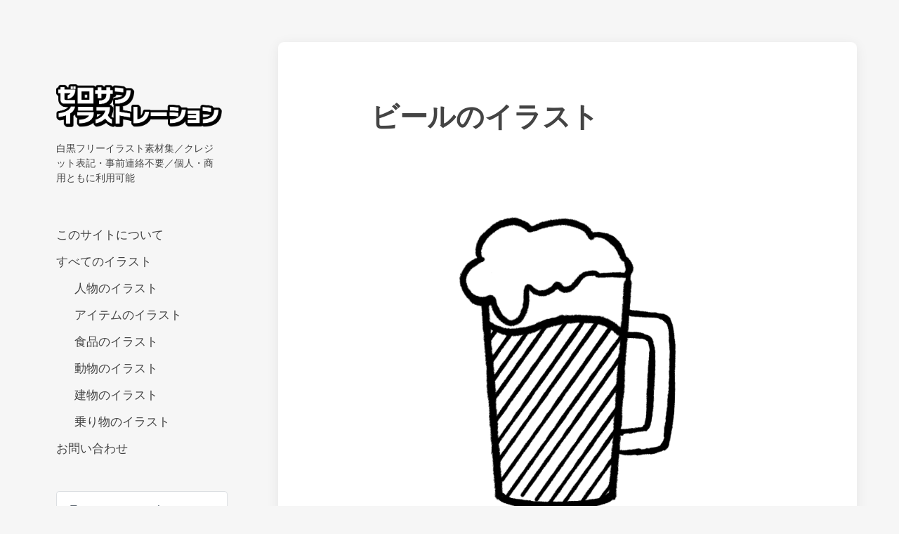

--- FILE ---
content_type: text/html; charset=UTF-8
request_url: https://www.illustrati000n.com/food_014/
body_size: 12844
content:
<!DOCTYPE html>


<html class="no-js" dir="ltr" lang="ja"
	prefix="og: https://ogp.me/ns#" >

	<head>

		<meta http-equiv="content-type" content="text/html" charset="UTF-8" />
		<meta name="viewport" content="width=device-width, initial-scale=1.0" >

		<link rel="profile" href="http://gmpg.org/xfn/11">

		<!-- Global site tag (gtag.js) - Google Analytics -->
<script async src="https://www.googletagmanager.com/gtag/js?id=UA-1747971-12"></script>
<script>
    window.dataLayer = window.dataLayer || [];
    function gtag() {
        dataLayer.push(arguments);
    }
    gtag('js', new Date());

    gtag('config', 'UA-1747971-12', { 'anonymize_ip': false } );
</script>
<title>ビールのイラスト素材 | ゼロサンイラストレーション</title>

		<!-- All in One SEO 4.2.1.1 -->
		<meta name="description" content="完全無料の白黒イラスト素材集／クレジット表記・事前連絡不要／個人・商用ともに利用可能" />
		<meta name="robots" content="max-image-preview:large" />
		<link rel="canonical" href="https://www.illustrati000n.com/food_014/" />
		<meta property="og:locale" content="ja_JP" />
		<meta property="og:site_name" content="ゼロサンイラストレーション" />
		<meta property="og:type" content="article" />
		<meta property="og:title" content="ビールのイラスト素材 | ゼロサンイラストレーション" />
		<meta property="og:description" content="完全無料の白黒イラスト素材集／クレジット表記・事前連絡不要／個人・商用ともに利用可能" />
		<meta property="og:url" content="https://www.illustrati000n.com/food_014/" />
		<meta property="og:image" content="https://www.illustrati000n.com/images/thumbnail_food_014.png" />
		<meta property="og:image:secure_url" content="https://www.illustrati000n.com/images/thumbnail_food_014.png" />
		<meta property="og:image:width" content="700" />
		<meta property="og:image:height" content="700" />
		<meta property="article:published_time" content="2020-10-26T07:18:18+00:00" />
		<meta property="article:modified_time" content="2020-11-11T06:07:29+00:00" />
		<meta name="twitter:card" content="summary" />
		<meta name="twitter:site" content="@illustrati000n" />
		<meta name="twitter:title" content="ビールのイラスト素材 | ゼロサンイラストレーション" />
		<meta name="twitter:description" content="完全無料の白黒イラスト素材集／クレジット表記・事前連絡不要／個人・商用ともに利用可能" />
		<meta name="twitter:image" content="https://www.illustrati000n.com/images/thumbnail_food_014.png" />
		<script type="application/ld+json" class="aioseo-schema">
			{"@context":"https:\/\/schema.org","@graph":[{"@type":"WebSite","@id":"https:\/\/www.illustrati000n.com\/#website","url":"https:\/\/www.illustrati000n.com\/","name":"\u30bc\u30ed\u30b5\u30f3\u30a4\u30e9\u30b9\u30c8\u30ec\u30fc\u30b7\u30e7\u30f3","description":"\u767d\u9ed2\u30d5\u30ea\u30fc\u30a4\u30e9\u30b9\u30c8\u7d20\u6750\u96c6\uff0f\u30af\u30ec\u30b8\u30c3\u30c8\u8868\u8a18\u30fb\u4e8b\u524d\u9023\u7d61\u4e0d\u8981\uff0f\u500b\u4eba\u30fb\u5546\u7528\u3068\u3082\u306b\u5229\u7528\u53ef\u80fd","inLanguage":"ja","publisher":{"@id":"https:\/\/www.illustrati000n.com\/#organization"}},{"@type":"Organization","@id":"https:\/\/www.illustrati000n.com\/#organization","name":"TRCK4th","url":"https:\/\/www.illustrati000n.com\/","logo":{"@type":"ImageObject","@id":"https:\/\/www.illustrati000n.com\/#organizationLogo","url":"https:\/\/www.illustrati000n.com\/images\/cropped-logo_zero-1.png","width":618,"height":159},"image":{"@id":"https:\/\/www.illustrati000n.com\/#organizationLogo"},"sameAs":["https:\/\/twitter.com\/illustrati000n"]},{"@type":"BreadcrumbList","@id":"https:\/\/www.illustrati000n.com\/food_014\/#breadcrumblist","itemListElement":[{"@type":"ListItem","@id":"https:\/\/www.illustrati000n.com\/#listItem","position":1,"item":{"@type":"WebPage","@id":"https:\/\/www.illustrati000n.com\/","name":"\u30db\u30fc\u30e0","description":"\u767d\u9ed2\u30d5\u30ea\u30fc\u30a4\u30e9\u30b9\u30c8\u7d20\u6750\u96c6\uff0f\u30af\u30ec\u30b8\u30c3\u30c8\u8868\u8a18\u30fb\u4e8b\u524d\u9023\u7d61\u4e0d\u8981\uff0f\u500b\u4eba\u30fb\u5546\u7528\u3068\u3082\u306b\u5229\u7528\u53ef\u80fd","url":"https:\/\/www.illustrati000n.com\/"},"nextItem":"https:\/\/www.illustrati000n.com\/food_014\/#listItem"},{"@type":"ListItem","@id":"https:\/\/www.illustrati000n.com\/food_014\/#listItem","position":2,"item":{"@type":"WebPage","@id":"https:\/\/www.illustrati000n.com\/food_014\/","name":"\u30d3\u30fc\u30eb\u306e\u30a4\u30e9\u30b9\u30c8","description":"\u5b8c\u5168\u7121\u6599\u306e\u767d\u9ed2\u30a4\u30e9\u30b9\u30c8\u7d20\u6750\u96c6\uff0f\u30af\u30ec\u30b8\u30c3\u30c8\u8868\u8a18\u30fb\u4e8b\u524d\u9023\u7d61\u4e0d\u8981\uff0f\u500b\u4eba\u30fb\u5546\u7528\u3068\u3082\u306b\u5229\u7528\u53ef\u80fd","url":"https:\/\/www.illustrati000n.com\/food_014\/"},"previousItem":"https:\/\/www.illustrati000n.com\/#listItem"}]},{"@type":"Person","@id":"https:\/\/www.illustrati000n.com\/author\/admin000\/#author","url":"https:\/\/www.illustrati000n.com\/author\/admin000\/","name":"admin000"},{"@type":"WebPage","@id":"https:\/\/www.illustrati000n.com\/food_014\/#webpage","url":"https:\/\/www.illustrati000n.com\/food_014\/","name":"\u30d3\u30fc\u30eb\u306e\u30a4\u30e9\u30b9\u30c8\u7d20\u6750 | \u30bc\u30ed\u30b5\u30f3\u30a4\u30e9\u30b9\u30c8\u30ec\u30fc\u30b7\u30e7\u30f3","description":"\u5b8c\u5168\u7121\u6599\u306e\u767d\u9ed2\u30a4\u30e9\u30b9\u30c8\u7d20\u6750\u96c6\uff0f\u30af\u30ec\u30b8\u30c3\u30c8\u8868\u8a18\u30fb\u4e8b\u524d\u9023\u7d61\u4e0d\u8981\uff0f\u500b\u4eba\u30fb\u5546\u7528\u3068\u3082\u306b\u5229\u7528\u53ef\u80fd","inLanguage":"ja","isPartOf":{"@id":"https:\/\/www.illustrati000n.com\/#website"},"breadcrumb":{"@id":"https:\/\/www.illustrati000n.com\/food_014\/#breadcrumblist"},"author":"https:\/\/www.illustrati000n.com\/author\/admin000\/#author","creator":"https:\/\/www.illustrati000n.com\/author\/admin000\/#author","image":{"@type":"ImageObject","@id":"https:\/\/www.illustrati000n.com\/#mainImage","url":"https:\/\/www.illustrati000n.com\/images\/thumbnail_food_014.png","width":700,"height":700},"primaryImageOfPage":{"@id":"https:\/\/www.illustrati000n.com\/food_014\/#mainImage"},"datePublished":"2020-10-26T07:18:18+09:00","dateModified":"2020-11-11T06:07:29+09:00"},{"@type":"Article","@id":"https:\/\/www.illustrati000n.com\/food_014\/#article","name":"\u30d3\u30fc\u30eb\u306e\u30a4\u30e9\u30b9\u30c8\u7d20\u6750 | \u30bc\u30ed\u30b5\u30f3\u30a4\u30e9\u30b9\u30c8\u30ec\u30fc\u30b7\u30e7\u30f3","description":"\u5b8c\u5168\u7121\u6599\u306e\u767d\u9ed2\u30a4\u30e9\u30b9\u30c8\u7d20\u6750\u96c6\uff0f\u30af\u30ec\u30b8\u30c3\u30c8\u8868\u8a18\u30fb\u4e8b\u524d\u9023\u7d61\u4e0d\u8981\uff0f\u500b\u4eba\u30fb\u5546\u7528\u3068\u3082\u306b\u5229\u7528\u53ef\u80fd","inLanguage":"ja","headline":"\u30d3\u30fc\u30eb\u306e\u30a4\u30e9\u30b9\u30c8","author":{"@id":"https:\/\/www.illustrati000n.com\/author\/admin000\/#author"},"publisher":{"@id":"https:\/\/www.illustrati000n.com\/#organization"},"datePublished":"2020-10-26T07:18:18+09:00","dateModified":"2020-11-11T06:07:29+09:00","articleSection":"\u98df\u54c1, alcohol, beer, \u30a2\u30eb\u30b3\u30fc\u30eb, \u30d3\u30fc\u30eb, \u751f\u4e2d, \u9152","mainEntityOfPage":{"@id":"https:\/\/www.illustrati000n.com\/food_014\/#webpage"},"isPartOf":{"@id":"https:\/\/www.illustrati000n.com\/food_014\/#webpage"},"image":{"@type":"ImageObject","@id":"https:\/\/www.illustrati000n.com\/#articleImage","url":"https:\/\/www.illustrati000n.com\/images\/thumbnail_food_014.png","width":700,"height":700}}]}
		</script>
		<!-- All in One SEO -->

<link rel='dns-prefetch' href='//www.googletagmanager.com' />
<link rel='dns-prefetch' href='//s.w.org' />
<link rel='dns-prefetch' href='//pagead2.googlesyndication.com' />
<link rel="alternate" type="application/rss+xml" title="ゼロサンイラストレーション &raquo; フィード" href="https://www.illustrati000n.com/feed/" />
<link rel="alternate" type="application/rss+xml" title="ゼロサンイラストレーション &raquo; コメントフィード" href="https://www.illustrati000n.com/comments/feed/" />
<script type="text/javascript">
window._wpemojiSettings = {"baseUrl":"https:\/\/s.w.org\/images\/core\/emoji\/14.0.0\/72x72\/","ext":".png","svgUrl":"https:\/\/s.w.org\/images\/core\/emoji\/14.0.0\/svg\/","svgExt":".svg","source":{"concatemoji":"https:\/\/www.illustrati000n.com\/000cms\/wp-includes\/js\/wp-emoji-release.min.js?ver=6.0.11"}};
/*! This file is auto-generated */
!function(e,a,t){var n,r,o,i=a.createElement("canvas"),p=i.getContext&&i.getContext("2d");function s(e,t){var a=String.fromCharCode,e=(p.clearRect(0,0,i.width,i.height),p.fillText(a.apply(this,e),0,0),i.toDataURL());return p.clearRect(0,0,i.width,i.height),p.fillText(a.apply(this,t),0,0),e===i.toDataURL()}function c(e){var t=a.createElement("script");t.src=e,t.defer=t.type="text/javascript",a.getElementsByTagName("head")[0].appendChild(t)}for(o=Array("flag","emoji"),t.supports={everything:!0,everythingExceptFlag:!0},r=0;r<o.length;r++)t.supports[o[r]]=function(e){if(!p||!p.fillText)return!1;switch(p.textBaseline="top",p.font="600 32px Arial",e){case"flag":return s([127987,65039,8205,9895,65039],[127987,65039,8203,9895,65039])?!1:!s([55356,56826,55356,56819],[55356,56826,8203,55356,56819])&&!s([55356,57332,56128,56423,56128,56418,56128,56421,56128,56430,56128,56423,56128,56447],[55356,57332,8203,56128,56423,8203,56128,56418,8203,56128,56421,8203,56128,56430,8203,56128,56423,8203,56128,56447]);case"emoji":return!s([129777,127995,8205,129778,127999],[129777,127995,8203,129778,127999])}return!1}(o[r]),t.supports.everything=t.supports.everything&&t.supports[o[r]],"flag"!==o[r]&&(t.supports.everythingExceptFlag=t.supports.everythingExceptFlag&&t.supports[o[r]]);t.supports.everythingExceptFlag=t.supports.everythingExceptFlag&&!t.supports.flag,t.DOMReady=!1,t.readyCallback=function(){t.DOMReady=!0},t.supports.everything||(n=function(){t.readyCallback()},a.addEventListener?(a.addEventListener("DOMContentLoaded",n,!1),e.addEventListener("load",n,!1)):(e.attachEvent("onload",n),a.attachEvent("onreadystatechange",function(){"complete"===a.readyState&&t.readyCallback()})),(e=t.source||{}).concatemoji?c(e.concatemoji):e.wpemoji&&e.twemoji&&(c(e.twemoji),c(e.wpemoji)))}(window,document,window._wpemojiSettings);
</script>
<style type="text/css">
img.wp-smiley,
img.emoji {
	display: inline !important;
	border: none !important;
	box-shadow: none !important;
	height: 1em !important;
	width: 1em !important;
	margin: 0 0.07em !important;
	vertical-align: -0.1em !important;
	background: none !important;
	padding: 0 !important;
}
</style>
	<link rel='stylesheet' id='wp-block-library-css'  href='https://www.illustrati000n.com/000cms/wp-includes/css/dist/block-library/style.min.css?ver=6.0.11' type='text/css' media='all' />
<style id='global-styles-inline-css' type='text/css'>
body{--wp--preset--color--black: #232D37;--wp--preset--color--cyan-bluish-gray: #abb8c3;--wp--preset--color--white: #FFF;--wp--preset--color--pale-pink: #f78da7;--wp--preset--color--vivid-red: #cf2e2e;--wp--preset--color--luminous-vivid-orange: #ff6900;--wp--preset--color--luminous-vivid-amber: #fcb900;--wp--preset--color--light-green-cyan: #7bdcb5;--wp--preset--color--vivid-green-cyan: #00d084;--wp--preset--color--pale-cyan-blue: #8ed1fc;--wp--preset--color--vivid-cyan-blue: #0693e3;--wp--preset--color--vivid-purple: #9b51e0;--wp--preset--color--darkest-gray: #4B555F;--wp--preset--color--darker-gray: #69737D;--wp--preset--color--gray: #9BA5AF;--wp--preset--color--light-gray: #DCDFE2;--wp--preset--color--lightest-gray: #E6E9EC;--wp--preset--gradient--vivid-cyan-blue-to-vivid-purple: linear-gradient(135deg,rgba(6,147,227,1) 0%,rgb(155,81,224) 100%);--wp--preset--gradient--light-green-cyan-to-vivid-green-cyan: linear-gradient(135deg,rgb(122,220,180) 0%,rgb(0,208,130) 100%);--wp--preset--gradient--luminous-vivid-amber-to-luminous-vivid-orange: linear-gradient(135deg,rgba(252,185,0,1) 0%,rgba(255,105,0,1) 100%);--wp--preset--gradient--luminous-vivid-orange-to-vivid-red: linear-gradient(135deg,rgba(255,105,0,1) 0%,rgb(207,46,46) 100%);--wp--preset--gradient--very-light-gray-to-cyan-bluish-gray: linear-gradient(135deg,rgb(238,238,238) 0%,rgb(169,184,195) 100%);--wp--preset--gradient--cool-to-warm-spectrum: linear-gradient(135deg,rgb(74,234,220) 0%,rgb(151,120,209) 20%,rgb(207,42,186) 40%,rgb(238,44,130) 60%,rgb(251,105,98) 80%,rgb(254,248,76) 100%);--wp--preset--gradient--blush-light-purple: linear-gradient(135deg,rgb(255,206,236) 0%,rgb(152,150,240) 100%);--wp--preset--gradient--blush-bordeaux: linear-gradient(135deg,rgb(254,205,165) 0%,rgb(254,45,45) 50%,rgb(107,0,62) 100%);--wp--preset--gradient--luminous-dusk: linear-gradient(135deg,rgb(255,203,112) 0%,rgb(199,81,192) 50%,rgb(65,88,208) 100%);--wp--preset--gradient--pale-ocean: linear-gradient(135deg,rgb(255,245,203) 0%,rgb(182,227,212) 50%,rgb(51,167,181) 100%);--wp--preset--gradient--electric-grass: linear-gradient(135deg,rgb(202,248,128) 0%,rgb(113,206,126) 100%);--wp--preset--gradient--midnight: linear-gradient(135deg,rgb(2,3,129) 0%,rgb(40,116,252) 100%);--wp--preset--duotone--dark-grayscale: url('#wp-duotone-dark-grayscale');--wp--preset--duotone--grayscale: url('#wp-duotone-grayscale');--wp--preset--duotone--purple-yellow: url('#wp-duotone-purple-yellow');--wp--preset--duotone--blue-red: url('#wp-duotone-blue-red');--wp--preset--duotone--midnight: url('#wp-duotone-midnight');--wp--preset--duotone--magenta-yellow: url('#wp-duotone-magenta-yellow');--wp--preset--duotone--purple-green: url('#wp-duotone-purple-green');--wp--preset--duotone--blue-orange: url('#wp-duotone-blue-orange');--wp--preset--font-size--small: 16px;--wp--preset--font-size--medium: 20px;--wp--preset--font-size--large: 24px;--wp--preset--font-size--x-large: 42px;--wp--preset--font-size--normal: 19px;--wp--preset--font-size--larger: 32px;}.has-black-color{color: var(--wp--preset--color--black) !important;}.has-cyan-bluish-gray-color{color: var(--wp--preset--color--cyan-bluish-gray) !important;}.has-white-color{color: var(--wp--preset--color--white) !important;}.has-pale-pink-color{color: var(--wp--preset--color--pale-pink) !important;}.has-vivid-red-color{color: var(--wp--preset--color--vivid-red) !important;}.has-luminous-vivid-orange-color{color: var(--wp--preset--color--luminous-vivid-orange) !important;}.has-luminous-vivid-amber-color{color: var(--wp--preset--color--luminous-vivid-amber) !important;}.has-light-green-cyan-color{color: var(--wp--preset--color--light-green-cyan) !important;}.has-vivid-green-cyan-color{color: var(--wp--preset--color--vivid-green-cyan) !important;}.has-pale-cyan-blue-color{color: var(--wp--preset--color--pale-cyan-blue) !important;}.has-vivid-cyan-blue-color{color: var(--wp--preset--color--vivid-cyan-blue) !important;}.has-vivid-purple-color{color: var(--wp--preset--color--vivid-purple) !important;}.has-black-background-color{background-color: var(--wp--preset--color--black) !important;}.has-cyan-bluish-gray-background-color{background-color: var(--wp--preset--color--cyan-bluish-gray) !important;}.has-white-background-color{background-color: var(--wp--preset--color--white) !important;}.has-pale-pink-background-color{background-color: var(--wp--preset--color--pale-pink) !important;}.has-vivid-red-background-color{background-color: var(--wp--preset--color--vivid-red) !important;}.has-luminous-vivid-orange-background-color{background-color: var(--wp--preset--color--luminous-vivid-orange) !important;}.has-luminous-vivid-amber-background-color{background-color: var(--wp--preset--color--luminous-vivid-amber) !important;}.has-light-green-cyan-background-color{background-color: var(--wp--preset--color--light-green-cyan) !important;}.has-vivid-green-cyan-background-color{background-color: var(--wp--preset--color--vivid-green-cyan) !important;}.has-pale-cyan-blue-background-color{background-color: var(--wp--preset--color--pale-cyan-blue) !important;}.has-vivid-cyan-blue-background-color{background-color: var(--wp--preset--color--vivid-cyan-blue) !important;}.has-vivid-purple-background-color{background-color: var(--wp--preset--color--vivid-purple) !important;}.has-black-border-color{border-color: var(--wp--preset--color--black) !important;}.has-cyan-bluish-gray-border-color{border-color: var(--wp--preset--color--cyan-bluish-gray) !important;}.has-white-border-color{border-color: var(--wp--preset--color--white) !important;}.has-pale-pink-border-color{border-color: var(--wp--preset--color--pale-pink) !important;}.has-vivid-red-border-color{border-color: var(--wp--preset--color--vivid-red) !important;}.has-luminous-vivid-orange-border-color{border-color: var(--wp--preset--color--luminous-vivid-orange) !important;}.has-luminous-vivid-amber-border-color{border-color: var(--wp--preset--color--luminous-vivid-amber) !important;}.has-light-green-cyan-border-color{border-color: var(--wp--preset--color--light-green-cyan) !important;}.has-vivid-green-cyan-border-color{border-color: var(--wp--preset--color--vivid-green-cyan) !important;}.has-pale-cyan-blue-border-color{border-color: var(--wp--preset--color--pale-cyan-blue) !important;}.has-vivid-cyan-blue-border-color{border-color: var(--wp--preset--color--vivid-cyan-blue) !important;}.has-vivid-purple-border-color{border-color: var(--wp--preset--color--vivid-purple) !important;}.has-vivid-cyan-blue-to-vivid-purple-gradient-background{background: var(--wp--preset--gradient--vivid-cyan-blue-to-vivid-purple) !important;}.has-light-green-cyan-to-vivid-green-cyan-gradient-background{background: var(--wp--preset--gradient--light-green-cyan-to-vivid-green-cyan) !important;}.has-luminous-vivid-amber-to-luminous-vivid-orange-gradient-background{background: var(--wp--preset--gradient--luminous-vivid-amber-to-luminous-vivid-orange) !important;}.has-luminous-vivid-orange-to-vivid-red-gradient-background{background: var(--wp--preset--gradient--luminous-vivid-orange-to-vivid-red) !important;}.has-very-light-gray-to-cyan-bluish-gray-gradient-background{background: var(--wp--preset--gradient--very-light-gray-to-cyan-bluish-gray) !important;}.has-cool-to-warm-spectrum-gradient-background{background: var(--wp--preset--gradient--cool-to-warm-spectrum) !important;}.has-blush-light-purple-gradient-background{background: var(--wp--preset--gradient--blush-light-purple) !important;}.has-blush-bordeaux-gradient-background{background: var(--wp--preset--gradient--blush-bordeaux) !important;}.has-luminous-dusk-gradient-background{background: var(--wp--preset--gradient--luminous-dusk) !important;}.has-pale-ocean-gradient-background{background: var(--wp--preset--gradient--pale-ocean) !important;}.has-electric-grass-gradient-background{background: var(--wp--preset--gradient--electric-grass) !important;}.has-midnight-gradient-background{background: var(--wp--preset--gradient--midnight) !important;}.has-small-font-size{font-size: var(--wp--preset--font-size--small) !important;}.has-medium-font-size{font-size: var(--wp--preset--font-size--medium) !important;}.has-large-font-size{font-size: var(--wp--preset--font-size--large) !important;}.has-x-large-font-size{font-size: var(--wp--preset--font-size--x-large) !important;}
</style>
<link rel='stylesheet' id='contact-form-7-css'  href='https://www.illustrati000n.com/000cms/wp-content/plugins/contact-form-7/includes/css/styles.css?ver=5.5.6.1' type='text/css' media='all' />
<link rel='stylesheet' id='koji-style-css'  href='https://www.illustrati000n.com/000cms/wp-content/themes/koji/style.css?ver=2.0.10' type='text/css' media='all' />
<script type='text/javascript' src='https://www.illustrati000n.com/000cms/wp-includes/js/jquery/jquery.min.js?ver=3.6.0' id='jquery-core-js'></script>
<script type='text/javascript' src='https://www.illustrati000n.com/000cms/wp-includes/js/jquery/jquery-migrate.min.js?ver=3.3.2' id='jquery-migrate-js'></script>
<script type='text/javascript' id='ga_events_main_script-js-extra'>
/* <![CDATA[ */
var ga_options = {"link_clicks_delay":"120","gtm":"0","anonymizeip":"0","advanced":"0","snippet_type":"gst","tracking_id":"UA-1747971-12","gtm_id":"","domain":"","scroll_elements":[],"click_elements":[{"name":"wht","type":"class","category":"download","action":"click","label":"wht","value":"","bounce":"true"},{"name":"blk","type":"class","category":"download","action":"click","label":"blk","value":"","bounce":"true"},{"name":"blk-w","type":"class","category":"download","action":"click","label":"blk-w","value":"","bounce":"true"},{"name":"blk-f","type":"class","category":"download","action":"click","label":"blk-f","value":"","bounce":"true"}],"download_tracking_type":["pdf","mp3","pptx","docx"],"force_snippet":"none"};
var gaePlaceholders = {"is_front_page":"","page_title":"\u30d3\u30fc\u30eb\u306e\u30a4\u30e9\u30b9\u30c8"};
/* ]]> */
</script>
<script type='text/javascript' src='https://www.illustrati000n.com/000cms/wp-content/plugins/wp-google-analytics-events/js/main.js?ver=1.0' id='ga_events_main_script-js'></script>

<!-- Google アナリティクス スニペット (Site Kit が追加) -->
<script type='text/javascript' src='https://www.googletagmanager.com/gtag/js?id=UA-1747971-12' id='google_gtagjs-js' async></script>
<script type='text/javascript' id='google_gtagjs-js-after'>
window.dataLayer = window.dataLayer || [];function gtag(){dataLayer.push(arguments);}
gtag('set', 'linker', {"domains":["www.illustrati000n.com"]} );
gtag("js", new Date());
gtag("set", "developer_id.dZTNiMT", true);
gtag("config", "UA-1747971-12", {"anonymize_ip":true});
</script>

<!-- (ここまで) Google アナリティクス スニペット (Site Kit が追加) -->
<link rel="https://api.w.org/" href="https://www.illustrati000n.com/wp-json/" /><link rel="alternate" type="application/json" href="https://www.illustrati000n.com/wp-json/wp/v2/posts/2339" /><link rel="EditURI" type="application/rsd+xml" title="RSD" href="https://www.illustrati000n.com/000cms/xmlrpc.php?rsd" />
<link rel="wlwmanifest" type="application/wlwmanifest+xml" href="https://www.illustrati000n.com/000cms/wp-includes/wlwmanifest.xml" /> 
<meta name="generator" content="WordPress 6.0.11" />
<link rel='shortlink' href='https://www.illustrati000n.com/?p=2339' />
<link rel="alternate" type="application/json+oembed" href="https://www.illustrati000n.com/wp-json/oembed/1.0/embed?url=https%3A%2F%2Fwww.illustrati000n.com%2Ffood_014%2F" />
<link rel="alternate" type="text/xml+oembed" href="https://www.illustrati000n.com/wp-json/oembed/1.0/embed?url=https%3A%2F%2Fwww.illustrati000n.com%2Ffood_014%2F&#038;format=xml" />
<meta name="generator" content="Site Kit by Google 1.75.0" />		<script>document.documentElement.className = document.documentElement.className.replace( 'no-js', 'js' );</script>
		<meta name="google-site-verification" content="zOZXJukoqB2CXW1s3tpnIMcp0tmQVUnLI-JwdTRX_sE">
<!-- Google AdSense スニペット (Site Kit が追加) -->
<meta name="google-adsense-platform-account" content="ca-host-pub-2644536267352236">
<meta name="google-adsense-platform-domain" content="sitekit.withgoogle.com">
<!-- (ここまで) Google AdSense スニペット (Site Kit が追加) -->
<style type="text/css">.recentcomments a{display:inline !important;padding:0 !important;margin:0 !important;}</style>
<!-- Google AdSense スニペット (Site Kit が追加) -->
<script async="async" src="https://pagead2.googlesyndication.com/pagead/js/adsbygoogle.js?client=ca-pub-0652675118258504" crossorigin="anonymous" type="text/javascript"></script>

<!-- (ここまで) Google AdSense スニペット (Site Kit が追加) -->
<link rel="icon" href="https://www.illustrati000n.com/images/cropped-favicon-32x32.png" sizes="32x32" />
<link rel="icon" href="https://www.illustrati000n.com/images/cropped-favicon-192x192.png" sizes="192x192" />
<link rel="apple-touch-icon" href="https://www.illustrati000n.com/images/cropped-favicon-180x180.png" />
<meta name="msapplication-TileImage" content="https://www.illustrati000n.com/images/cropped-favicon-270x270.png" />
		<style type="text/css" id="wp-custom-css">
			body {
	color: #444;
	background: #f6f6f6;
}

.site-description {
	font-size: 1.4rem;
}

/*color*/
.site-description,
.site-nav li,
.preview-title,
.widget-title,
.widget-content,
label,
.related-posts-title,
span.title {
	color: #444;
}
.subheading {
	color: #fff;
}

/*gnav*/
.site-nav li {
    margin: 1em 0 0 0;
}

/*btn*/
button,
.tagcloud a,
input[type="submit"],
.archive-header-desktop .preview-wrapper{
	background: #444;
}

/*btn hover*/
.widget_tag_cloud a:hover, .widget_tag_cloud a:focus {
	background: #999;
}
button:hover, .faux-button:hover, input[type="button"]:hover, input[type="reset"]:hover, input[type="submit"]:hover {
	opacity: .4;
}

/*individual*/
tbody > tr:nth-child(even) {
	background-color: #f6f6f6;
}

/*hide*/
.featured-media {
	display: none;
}
.credits {
	display: none;
}		</style>
		
	</head>

	<body class="post-template-default single single-post postid-2339 single-format-standard wp-custom-logo pagination-type-scroll has-post-thumbnail">

		<svg xmlns="http://www.w3.org/2000/svg" viewBox="0 0 0 0" width="0" height="0" focusable="false" role="none" style="visibility: hidden; position: absolute; left: -9999px; overflow: hidden;" ><defs><filter id="wp-duotone-dark-grayscale"><feColorMatrix color-interpolation-filters="sRGB" type="matrix" values=" .299 .587 .114 0 0 .299 .587 .114 0 0 .299 .587 .114 0 0 .299 .587 .114 0 0 " /><feComponentTransfer color-interpolation-filters="sRGB" ><feFuncR type="table" tableValues="0 0.49803921568627" /><feFuncG type="table" tableValues="0 0.49803921568627" /><feFuncB type="table" tableValues="0 0.49803921568627" /><feFuncA type="table" tableValues="1 1" /></feComponentTransfer><feComposite in2="SourceGraphic" operator="in" /></filter></defs></svg><svg xmlns="http://www.w3.org/2000/svg" viewBox="0 0 0 0" width="0" height="0" focusable="false" role="none" style="visibility: hidden; position: absolute; left: -9999px; overflow: hidden;" ><defs><filter id="wp-duotone-grayscale"><feColorMatrix color-interpolation-filters="sRGB" type="matrix" values=" .299 .587 .114 0 0 .299 .587 .114 0 0 .299 .587 .114 0 0 .299 .587 .114 0 0 " /><feComponentTransfer color-interpolation-filters="sRGB" ><feFuncR type="table" tableValues="0 1" /><feFuncG type="table" tableValues="0 1" /><feFuncB type="table" tableValues="0 1" /><feFuncA type="table" tableValues="1 1" /></feComponentTransfer><feComposite in2="SourceGraphic" operator="in" /></filter></defs></svg><svg xmlns="http://www.w3.org/2000/svg" viewBox="0 0 0 0" width="0" height="0" focusable="false" role="none" style="visibility: hidden; position: absolute; left: -9999px; overflow: hidden;" ><defs><filter id="wp-duotone-purple-yellow"><feColorMatrix color-interpolation-filters="sRGB" type="matrix" values=" .299 .587 .114 0 0 .299 .587 .114 0 0 .299 .587 .114 0 0 .299 .587 .114 0 0 " /><feComponentTransfer color-interpolation-filters="sRGB" ><feFuncR type="table" tableValues="0.54901960784314 0.98823529411765" /><feFuncG type="table" tableValues="0 1" /><feFuncB type="table" tableValues="0.71764705882353 0.25490196078431" /><feFuncA type="table" tableValues="1 1" /></feComponentTransfer><feComposite in2="SourceGraphic" operator="in" /></filter></defs></svg><svg xmlns="http://www.w3.org/2000/svg" viewBox="0 0 0 0" width="0" height="0" focusable="false" role="none" style="visibility: hidden; position: absolute; left: -9999px; overflow: hidden;" ><defs><filter id="wp-duotone-blue-red"><feColorMatrix color-interpolation-filters="sRGB" type="matrix" values=" .299 .587 .114 0 0 .299 .587 .114 0 0 .299 .587 .114 0 0 .299 .587 .114 0 0 " /><feComponentTransfer color-interpolation-filters="sRGB" ><feFuncR type="table" tableValues="0 1" /><feFuncG type="table" tableValues="0 0.27843137254902" /><feFuncB type="table" tableValues="0.5921568627451 0.27843137254902" /><feFuncA type="table" tableValues="1 1" /></feComponentTransfer><feComposite in2="SourceGraphic" operator="in" /></filter></defs></svg><svg xmlns="http://www.w3.org/2000/svg" viewBox="0 0 0 0" width="0" height="0" focusable="false" role="none" style="visibility: hidden; position: absolute; left: -9999px; overflow: hidden;" ><defs><filter id="wp-duotone-midnight"><feColorMatrix color-interpolation-filters="sRGB" type="matrix" values=" .299 .587 .114 0 0 .299 .587 .114 0 0 .299 .587 .114 0 0 .299 .587 .114 0 0 " /><feComponentTransfer color-interpolation-filters="sRGB" ><feFuncR type="table" tableValues="0 0" /><feFuncG type="table" tableValues="0 0.64705882352941" /><feFuncB type="table" tableValues="0 1" /><feFuncA type="table" tableValues="1 1" /></feComponentTransfer><feComposite in2="SourceGraphic" operator="in" /></filter></defs></svg><svg xmlns="http://www.w3.org/2000/svg" viewBox="0 0 0 0" width="0" height="0" focusable="false" role="none" style="visibility: hidden; position: absolute; left: -9999px; overflow: hidden;" ><defs><filter id="wp-duotone-magenta-yellow"><feColorMatrix color-interpolation-filters="sRGB" type="matrix" values=" .299 .587 .114 0 0 .299 .587 .114 0 0 .299 .587 .114 0 0 .299 .587 .114 0 0 " /><feComponentTransfer color-interpolation-filters="sRGB" ><feFuncR type="table" tableValues="0.78039215686275 1" /><feFuncG type="table" tableValues="0 0.94901960784314" /><feFuncB type="table" tableValues="0.35294117647059 0.47058823529412" /><feFuncA type="table" tableValues="1 1" /></feComponentTransfer><feComposite in2="SourceGraphic" operator="in" /></filter></defs></svg><svg xmlns="http://www.w3.org/2000/svg" viewBox="0 0 0 0" width="0" height="0" focusable="false" role="none" style="visibility: hidden; position: absolute; left: -9999px; overflow: hidden;" ><defs><filter id="wp-duotone-purple-green"><feColorMatrix color-interpolation-filters="sRGB" type="matrix" values=" .299 .587 .114 0 0 .299 .587 .114 0 0 .299 .587 .114 0 0 .299 .587 .114 0 0 " /><feComponentTransfer color-interpolation-filters="sRGB" ><feFuncR type="table" tableValues="0.65098039215686 0.40392156862745" /><feFuncG type="table" tableValues="0 1" /><feFuncB type="table" tableValues="0.44705882352941 0.4" /><feFuncA type="table" tableValues="1 1" /></feComponentTransfer><feComposite in2="SourceGraphic" operator="in" /></filter></defs></svg><svg xmlns="http://www.w3.org/2000/svg" viewBox="0 0 0 0" width="0" height="0" focusable="false" role="none" style="visibility: hidden; position: absolute; left: -9999px; overflow: hidden;" ><defs><filter id="wp-duotone-blue-orange"><feColorMatrix color-interpolation-filters="sRGB" type="matrix" values=" .299 .587 .114 0 0 .299 .587 .114 0 0 .299 .587 .114 0 0 .299 .587 .114 0 0 " /><feComponentTransfer color-interpolation-filters="sRGB" ><feFuncR type="table" tableValues="0.098039215686275 1" /><feFuncG type="table" tableValues="0 0.66274509803922" /><feFuncB type="table" tableValues="0.84705882352941 0.41960784313725" /><feFuncA type="table" tableValues="1 1" /></feComponentTransfer><feComposite in2="SourceGraphic" operator="in" /></filter></defs></svg>
		<div id="site-wrapper">

			<header id="site-header" role="banner">

				<a class="skip-link" href="#site-content">Skip to the content</a>
				<a class="skip-link" href="#main-menu">Skip to the main menu</a>

				<div class="header-top section-inner">

					
			<a href="https://www.illustrati000n.com/" title="ゼロサンイラストレーション" class="custom-logo-link">
				<img src="https://www.illustrati000n.com/images/cropped-logo_zero-1.png" width="618" height="159" alt="ゼロサンイラストレーション" />
			</a>

			
					<button type="button" aria-pressed="false" class="toggle nav-toggle" data-toggle-target=".mobile-menu-wrapper" data-toggle-scroll-lock="true" data-toggle-attribute="">
						<label>
							<span class="show">Menu</span>
							<span class="hide">Close</span>
						</label>
						<div class="bars">
							<div class="bar"></div>
							<div class="bar"></div>
							<div class="bar"></div>
						</div><!-- .bars -->
					</button><!-- .nav-toggle -->

				</div><!-- .header-top -->

				<div class="header-inner section-inner">

					<div class="header-inner-top">

						
							<p class="site-description">白黒フリーイラスト素材集／クレジット表記・事前連絡不要／個人・商用ともに利用可能</p>

						
						<ul class="site-nav reset-list-style" id="main-menu" role="navigation">
							<li id="menu-item-2569" class="menu-item menu-item-type-post_type menu-item-object-page menu-item-2569"><a href="https://www.illustrati000n.com/about/">このサイトについて</a></li>
<li id="menu-item-2612" class="menu-item menu-item-type-taxonomy menu-item-object-category current-post-ancestor menu-item-has-children menu-item-2612"><a href="https://www.illustrati000n.com/category/all/">すべてのイラスト</a>
<ul class="sub-menu">
	<li id="menu-item-2615" class="menu-item menu-item-type-taxonomy menu-item-object-category menu-item-2615"><a href="https://www.illustrati000n.com/category/all/people/">人物のイラスト</a></li>
	<li id="menu-item-2613" class="menu-item menu-item-type-taxonomy menu-item-object-category menu-item-2613"><a href="https://www.illustrati000n.com/category/all/item/">アイテムのイラスト</a></li>
	<li id="menu-item-2618" class="menu-item menu-item-type-taxonomy menu-item-object-category current-post-ancestor current-menu-parent current-post-parent menu-item-2618"><a href="https://www.illustrati000n.com/category/all/food/">食品のイラスト</a></li>
	<li id="menu-item-2616" class="menu-item menu-item-type-taxonomy menu-item-object-category menu-item-2616"><a href="https://www.illustrati000n.com/category/all/animal/">動物のイラスト</a></li>
	<li id="menu-item-2617" class="menu-item menu-item-type-taxonomy menu-item-object-category menu-item-2617"><a href="https://www.illustrati000n.com/category/all/building/">建物のイラスト</a></li>
	<li id="menu-item-2614" class="menu-item menu-item-type-taxonomy menu-item-object-category menu-item-2614"><a href="https://www.illustrati000n.com/category/all/vehicle/">乗り物のイラスト</a></li>
</ul>
</li>
<li id="menu-item-2570" class="menu-item menu-item-type-post_type menu-item-object-page menu-item-2570"><a href="https://www.illustrati000n.com/contact/">お問い合わせ</a></li>
						</ul>

						
							<div class="sidebar-widgets">
								<div id="search-2" class="widget widget_search"><div class="widget-content">
<form role="search" method="get" class="search-form" action="https://www.illustrati000n.com/">
	<label for="search-form-697a63756b2d9">
		<span class="screen-reader-text">Search for:</span>
		<img aria-hidden="true" src="https://www.illustrati000n.com/000cms/wp-content/themes/koji/assets/images/icons/spyglass.svg" />
	</label>
	<input type="search" id="search-form-697a63756b2d9" class="search-field" placeholder="Enter your search query" value="" name="s" />
	<button type="submit" class="search-submit screen-reader-text">Search</button>
</form>
</div><div class="clear"></div></div>
		<div id="recent-posts-2" class="widget widget_recent_entries"><div class="widget-content">
		<h2 class="widget-title">最近の投稿</h2>
		<ul>
											<li>
					<a href="https://www.illustrati000n.com/vehicle_012/">ロードバイクのイラスト</a>
									</li>
											<li>
					<a href="https://www.illustrati000n.com/vehicle_011/">電動アシスト自転車のイラスト</a>
									</li>
											<li>
					<a href="https://www.illustrati000n.com/vehicle_010/">ヘリコプターのイラスト</a>
									</li>
											<li>
					<a href="https://www.illustrati000n.com/vehicle_009/">旅客機のイラスト</a>
									</li>
											<li>
					<a href="https://www.illustrati000n.com/vehicle_008/">船のイラスト</a>
									</li>
					</ul>

		</div><div class="clear"></div></div><div id="recent-comments-2" class="widget widget_recent_comments"><div class="widget-content"><h2 class="widget-title">最近のコメント</h2><ul id="recentcomments"></ul></div><div class="clear"></div></div><div id="categories-3" class="widget widget_categories"><div class="widget-content"><h2 class="widget-title">カテゴリー</h2>
			<ul>
					<li class="cat-item cat-item-259"><a href="https://www.illustrati000n.com/category/all/">すべてのイラスト</a> (100)
<ul class='children'>
	<li class="cat-item cat-item-3"><a href="https://www.illustrati000n.com/category/all/item/">アイテム</a> (18)
</li>
	<li class="cat-item cat-item-5"><a href="https://www.illustrati000n.com/category/all/vehicle/">乗り物</a> (12)
</li>
	<li class="cat-item cat-item-2"><a href="https://www.illustrati000n.com/category/all/people/">人物</a> (27)
</li>
	<li class="cat-item cat-item-7"><a href="https://www.illustrati000n.com/category/all/animal/">動物</a> (6)
</li>
	<li class="cat-item cat-item-4"><a href="https://www.illustrati000n.com/category/all/building/">建物</a> (17)
</li>
	<li class="cat-item cat-item-6"><a href="https://www.illustrati000n.com/category/all/food/">食品</a> (22)
</li>
</ul>
</li>
			</ul>

			</div><div class="clear"></div></div>							</div><!-- .sidebar-widgets -->

						
					</div><!-- .header-inner-top -->

					<div class="social-menu-wrapper">

						
							<ul class="social-menu reset-list-style social-icons s-icons">

								
									<li class="search-toggle-wrapper"><button type="button" aria-pressed="false" data-toggle-target=".search-overlay" data-set-focus=".search-overlay .search-field" class="toggle search-toggle"><span class="screen-reader-text">Toggle the search field</span></button></li>

									<li id="menu-item-2610" class="menu-item menu-item-type-custom menu-item-object-custom menu-item-2610"><a href="https://twitter.com/illustrati000n"><span class="screen-reader-text">Twitter</span></a></li>
<li id="menu-item-2683" class="menu-item menu-item-type-custom menu-item-object-custom menu-item-2683"><a href="https://www.instagram.com/illustrati000n/"><span class="screen-reader-text">Instagram</span></a></li>
<li id="menu-item-2682" class="menu-item menu-item-type-custom menu-item-object-custom menu-item-2682"><a href="https://www.facebook.com/illustrati000n"><span class="screen-reader-text">Facebook</span></a></li>

							</ul><!-- .social-menu -->

						
					</div><!-- .social-menu-wrapper -->

				</div><!-- .header-inner -->

			</header><!-- #site-header -->

			<div class="mobile-menu-wrapper" aria-expanded="false">

				<div class="mobile-menu section-inner">

					<div class="mobile-menu-top">

						
							<p class="site-description">白黒フリーイラスト素材集／クレジット表記・事前連絡不要／個人・商用ともに利用可能</p>

						
						<ul class="site-nav reset-list-style" id="mobile-menu" role="navigation">
							<li class="menu-item menu-item-type-post_type menu-item-object-page menu-item-2569"><a href="https://www.illustrati000n.com/about/">このサイトについて</a></li>
<li class="menu-item menu-item-type-taxonomy menu-item-object-category current-post-ancestor menu-item-has-children menu-item-2612"><a href="https://www.illustrati000n.com/category/all/">すべてのイラスト</a>
<ul class="sub-menu">
	<li class="menu-item menu-item-type-taxonomy menu-item-object-category menu-item-2615"><a href="https://www.illustrati000n.com/category/all/people/">人物のイラスト</a></li>
	<li class="menu-item menu-item-type-taxonomy menu-item-object-category menu-item-2613"><a href="https://www.illustrati000n.com/category/all/item/">アイテムのイラスト</a></li>
	<li class="menu-item menu-item-type-taxonomy menu-item-object-category current-post-ancestor current-menu-parent current-post-parent menu-item-2618"><a href="https://www.illustrati000n.com/category/all/food/">食品のイラスト</a></li>
	<li class="menu-item menu-item-type-taxonomy menu-item-object-category menu-item-2616"><a href="https://www.illustrati000n.com/category/all/animal/">動物のイラスト</a></li>
	<li class="menu-item menu-item-type-taxonomy menu-item-object-category menu-item-2617"><a href="https://www.illustrati000n.com/category/all/building/">建物のイラスト</a></li>
	<li class="menu-item menu-item-type-taxonomy menu-item-object-category menu-item-2614"><a href="https://www.illustrati000n.com/category/all/vehicle/">乗り物のイラスト</a></li>
</ul>
</li>
<li class="menu-item menu-item-type-post_type menu-item-object-page menu-item-2570"><a href="https://www.illustrati000n.com/contact/">お問い合わせ</a></li>
						</ul>

						
							<div class="sidebar-widgets">
								<div id="search-2" class="widget widget_search"><div class="widget-content">
<form role="search" method="get" class="search-form" action="https://www.illustrati000n.com/">
	<label for="search-form-697a63756f555">
		<span class="screen-reader-text">Search for:</span>
		<img aria-hidden="true" src="https://www.illustrati000n.com/000cms/wp-content/themes/koji/assets/images/icons/spyglass.svg" />
	</label>
	<input type="search" id="search-form-697a63756f555" class="search-field" placeholder="Enter your search query" value="" name="s" />
	<button type="submit" class="search-submit screen-reader-text">Search</button>
</form>
</div><div class="clear"></div></div>
		<div id="recent-posts-2" class="widget widget_recent_entries"><div class="widget-content">
		<h2 class="widget-title">最近の投稿</h2>
		<ul>
											<li>
					<a href="https://www.illustrati000n.com/vehicle_012/">ロードバイクのイラスト</a>
									</li>
											<li>
					<a href="https://www.illustrati000n.com/vehicle_011/">電動アシスト自転車のイラスト</a>
									</li>
											<li>
					<a href="https://www.illustrati000n.com/vehicle_010/">ヘリコプターのイラスト</a>
									</li>
											<li>
					<a href="https://www.illustrati000n.com/vehicle_009/">旅客機のイラスト</a>
									</li>
											<li>
					<a href="https://www.illustrati000n.com/vehicle_008/">船のイラスト</a>
									</li>
					</ul>

		</div><div class="clear"></div></div><div id="recent-comments-2" class="widget widget_recent_comments"><div class="widget-content"><h2 class="widget-title">最近のコメント</h2><ul id="recentcomments-2"></ul></div><div class="clear"></div></div><div id="categories-3" class="widget widget_categories"><div class="widget-content"><h2 class="widget-title">カテゴリー</h2>
			<ul>
					<li class="cat-item cat-item-259"><a href="https://www.illustrati000n.com/category/all/">すべてのイラスト</a> (100)
<ul class='children'>
	<li class="cat-item cat-item-3"><a href="https://www.illustrati000n.com/category/all/item/">アイテム</a> (18)
</li>
	<li class="cat-item cat-item-5"><a href="https://www.illustrati000n.com/category/all/vehicle/">乗り物</a> (12)
</li>
	<li class="cat-item cat-item-2"><a href="https://www.illustrati000n.com/category/all/people/">人物</a> (27)
</li>
	<li class="cat-item cat-item-7"><a href="https://www.illustrati000n.com/category/all/animal/">動物</a> (6)
</li>
	<li class="cat-item cat-item-4"><a href="https://www.illustrati000n.com/category/all/building/">建物</a> (17)
</li>
	<li class="cat-item cat-item-6"><a href="https://www.illustrati000n.com/category/all/food/">食品</a> (22)
</li>
</ul>
</li>
			</ul>

			</div><div class="clear"></div></div>							</div><!-- .sidebar-widgets -->

						
					</div><!-- .mobile-menu-top -->

					<div class="social-menu-wrapper">

						
							<ul class="social-menu reset-list-style social-icons s-icons mobile">

								
									<li class="search-toggle-wrapper"><button type="button" aria-pressed="false" data-toggle-target=".search-overlay" data-set-focus=".search-overlay .search-field" class="toggle search-toggle"><span class="screen-reader-text">Toggle the search field</span></button></li>

									<li class="menu-item menu-item-type-custom menu-item-object-custom menu-item-2610"><a href="https://twitter.com/illustrati000n"><span class="screen-reader-text">Twitter</span></a></li>
<li class="menu-item menu-item-type-custom menu-item-object-custom menu-item-2683"><a href="https://www.instagram.com/illustrati000n/"><span class="screen-reader-text">Instagram</span></a></li>
<li class="menu-item menu-item-type-custom menu-item-object-custom menu-item-2682"><a href="https://www.facebook.com/illustrati000n"><span class="screen-reader-text">Facebook</span></a></li>

							</ul><!-- .social-menu -->

						
					</div><!-- .social-menu-wrapper -->

				</div><!-- .mobile-menu -->

			</div><!-- .mobile-menu-wrapper -->

			
				<div class="search-overlay cover-modal" aria-expanded="false">

					<div class="section-inner search-overlay-form-wrapper">
						
<form role="search" method="get" class="search-form" action="https://www.illustrati000n.com/">
	<label for="search-form-697a6375701fd">
		<span class="screen-reader-text">Search for:</span>
		<img aria-hidden="true" src="https://www.illustrati000n.com/000cms/wp-content/themes/koji/assets/images/icons/spyglass.svg" />
	</label>
	<input type="search" id="search-form-697a6375701fd" class="search-field" placeholder="Enter your search query" value="" name="s" />
	<button type="submit" class="search-submit screen-reader-text">Search</button>
</form>
					</div><!-- .section-inner -->

					<button type="button" class="toggle search-untoggle" data-toggle-target=".search-overlay" data-set-focus=".search-toggle:visible">
						<div class="search-untoggle-inner">
							<img aria-hidden="true" src="https://www.illustrati000n.com/000cms/wp-content/themes/koji/assets/images/icons/cross.svg" />
						</div>
						<span class="screen-reader-text">Hide the search overlay</span>
					</button><!-- .search-untoggle -->

				</div><!-- .search-overlay -->

			
<main id="site-content" role="main">

	<article class="single-container bg-color-white post-2339 post type-post status-publish format-standard has-post-thumbnail hentry category-food tag-alcohol tag-beer tag-108 tag-106 tag-104 tag-107 has-thumbnail" id="post-2339">

	
		<div class="featured-media">

			<img width="700" height="700" src="https://www.illustrati000n.com/images/thumbnail_food_014.png" class="attachment-post-thumbnail size-post-thumbnail wp-post-image" alt="" srcset="https://www.illustrati000n.com/images/thumbnail_food_014.png 700w, https://www.illustrati000n.com/images/thumbnail_food_014-300x300.png 300w, https://www.illustrati000n.com/images/thumbnail_food_014-150x150.png 150w, https://www.illustrati000n.com/images/thumbnail_food_014-400x400.png 400w" sizes="(max-width: 700px) 100vw, 700px" />
		</div><!-- .featured-media -->

	
	<div class="post-inner section-inner">

		<header class="post-header">

			<h1 class="post-title">ビールのイラスト</h1>
		</header><!-- .post-header -->

		<div class="entry-content">

			
<div class="wp-block-image"><figure class="aligncenter size-large"><img loading="lazy" width="700" height="700" src="https://www.illustrati000n.com/images/thumbnail_food_014.png" alt="" class="wp-image-1214" srcset="https://www.illustrati000n.com/images/thumbnail_food_014.png 700w, https://www.illustrati000n.com/images/thumbnail_food_014-300x300.png 300w, https://www.illustrati000n.com/images/thumbnail_food_014-150x150.png 150w, https://www.illustrati000n.com/images/thumbnail_food_014-400x400.png 400w" sizes="(max-width: 700px) 100vw, 700px" /></figure></div>



<script async src="https://pagead2.googlesyndication.com/pagead/js/adsbygoogle.js"></script>
<!-- ゼロサン 個別 DLエリア上 -->
<ins class="adsbygoogle"
     style="display:block"
     data-ad-client="ca-pub-0652675118258504"
     data-ad-slot="9336705486"
     data-ad-format="auto"
     data-full-width-responsive="true"></ins>
<script>
     (adsbygoogle = window.adsbygoogle || []).push({});
</script>



<h2 class="has-text-align-left has-regular-font-size">イラスト素材のダウンロード</h2>



<p style="font-size:14px">「ダウンロード」をクリック後、表示された画像を保存してください。</p>



<figure class="wp-block-table"><table><tbody><tr><td><img src="/images/sample_food_014-blk-f.png" alt=""></td><td class="has-text-align-center" data-align="center">黒線・白フチ<br><a class="blk-f" href="/images/food_014-blk-f.png" target="_blank" rel="noopener noreferrer">ダウンロード</a></td></tr><tr><td><img src="/images/sample_food_014-blk-w.png" alt=""></td><td class="has-text-align-center" data-align="center">黒線・白塗り<br><a class="blk-w" href="/images/food_014-blk-w.png" target="_blank" rel="noopener noreferrer">ダウンロード</a></td></tr><tr><td><img src="/images/sample_food_014-blk.png" alt=""></td><td class="has-text-align-center" data-align="center">黒線・透過<br><a class="blk" href="/images/food_014-blk.png" target="_blank" rel="noopener noreferrer">ダウンロード</a></td></tr><tr><td><img src="/images/sample_food_014-wht.png" alt=""></td><td class="has-text-align-center" data-align="center">白線・透過<br><a class="wht" href="/images/food_014-wht.png" target="_blank" rel="noopener noreferrer">ダウンロード</a></td></tr></tbody></table></figure>

		</div><!-- .entry-content -->

		
			<div class="post-meta-wrapper post-meta-single">

				<ul class="post-meta stack-mobile">

											<li class="post-categories meta-wrapper">
							<div class="meta-icon"><img aria-hidden="true" src="https://www.illustrati000n.com/000cms/wp-content/themes/koji/assets/images/icons/folder.svg" /></div>
							<span class="screen-reader-text">Posted in</span>
							<span class="meta-content"><a href="https://www.illustrati000n.com/category/all/food/" rel="category tag">食品</a></span>
						</li>
						
				</ul><!-- .post-meta -->

			</div><!-- .post-meta-wrapper -->

			
				<nav class="pagination-single">

					
						<a class="previous-post" href="https://www.illustrati000n.com/food_013/">
							<span class="arrow">
								<img aria-hidden="true" src="https://www.illustrati000n.com/000cms/wp-content/themes/koji/assets/images/icons/arrow-left.svg" />
								<span class="screen-reader-text">Previous post: </span>
							</span>
							<span class="title">ステーキのイラスト</span>
						</a>

					
					
						<a class="next-post" href="https://www.illustrati000n.com/food_015/">
							<span class="arrow">
								<img aria-hidden="true" src="https://www.illustrati000n.com/000cms/wp-content/themes/koji/assets/images/icons/arrow-right.svg" />
								<span class="screen-reader-text">Next post: </span>
							</span>
							<span class="title">日本酒のイラスト</span>
						</a>

					
				</nav><!-- .single-pagination -->

				
	</div><!-- .post-inner -->

</article>

		<div class="related-posts section-inner">

			<h2 class="related-posts-title">Related Posts</h2>

			<div class="posts">

				<div class="grid-sizer"></div>

				<article class="preview preview-post do-spot post-2341 post type-post status-publish format-standard has-post-thumbnail hentry category-food tag-alcohol tag-sake tag-108 tag-107 has-thumbnail" id="post-2341">

	<div class="preview-wrapper">

		
			<a href="https://www.illustrati000n.com/food_015/" class="preview-image">

				<img width="700" height="700" src="https://www.illustrati000n.com/images/thumbnail_food_015.png" class="attachment-koji_preview_image_high_resolution size-koji_preview_image_high_resolution wp-post-image" alt="" loading="lazy" srcset="https://www.illustrati000n.com/images/thumbnail_food_015.png 700w, https://www.illustrati000n.com/images/thumbnail_food_015-300x300.png 300w, https://www.illustrati000n.com/images/thumbnail_food_015-150x150.png 150w, https://www.illustrati000n.com/images/thumbnail_food_015-400x400.png 400w" sizes="(max-width: 700px) 100vw, 700px" />				
			</a>

		
		<div class="preview-inner">

			<h2 class="preview-title"><a href="https://www.illustrati000n.com/food_015/">日本酒のイラスト</a></h2>

			
		</div><!-- .preview-inner -->

	</div><!-- .preview-wrapper -->

</article>
<article class="preview preview-post do-spot post-2314 post type-post status-publish format-standard has-post-thumbnail hentry category-food tag-udon tag-74 has-thumbnail" id="post-2314">

	<div class="preview-wrapper">

		
			<a href="https://www.illustrati000n.com/food_002/" class="preview-image">

				<img width="700" height="700" src="https://www.illustrati000n.com/images/thumbnail_food_002.png" class="attachment-koji_preview_image_high_resolution size-koji_preview_image_high_resolution wp-post-image" alt="" loading="lazy" srcset="https://www.illustrati000n.com/images/thumbnail_food_002.png 700w, https://www.illustrati000n.com/images/thumbnail_food_002-300x300.png 300w, https://www.illustrati000n.com/images/thumbnail_food_002-150x150.png 150w, https://www.illustrati000n.com/images/thumbnail_food_002-400x400.png 400w" sizes="(max-width: 700px) 100vw, 700px" />				
			</a>

		
		<div class="preview-inner">

			<h2 class="preview-title"><a href="https://www.illustrati000n.com/food_002/">きつねうどんのイラスト</a></h2>

			
		</div><!-- .preview-inner -->

	</div><!-- .preview-wrapper -->

</article>
<article class="preview preview-post do-spot post-2325 post type-post status-publish format-standard has-post-thumbnail hentry category-food tag-bowl tag-83 has-thumbnail" id="post-2325">

	<div class="preview-wrapper">

		
			<a href="https://www.illustrati000n.com/food_007/" class="preview-image">

				<img width="700" height="700" src="https://www.illustrati000n.com/images/thumbnail_food_007.png" class="attachment-koji_preview_image_high_resolution size-koji_preview_image_high_resolution wp-post-image" alt="" loading="lazy" srcset="https://www.illustrati000n.com/images/thumbnail_food_007.png 700w, https://www.illustrati000n.com/images/thumbnail_food_007-300x300.png 300w, https://www.illustrati000n.com/images/thumbnail_food_007-150x150.png 150w, https://www.illustrati000n.com/images/thumbnail_food_007-400x400.png 400w" sizes="(max-width: 700px) 100vw, 700px" />				
			</a>

		
		<div class="preview-inner">

			<h2 class="preview-title"><a href="https://www.illustrati000n.com/food_007/">カツ丼のイラスト</a></h2>

			
		</div><!-- .preview-inner -->

	</div><!-- .preview-wrapper -->

</article>
<article class="preview preview-post do-spot post-2329 post type-post status-publish format-standard has-post-thumbnail hentry category-food tag-chocolate tag-donuts tag-90 tag-88 has-thumbnail" id="post-2329">

	<div class="preview-wrapper">

		
			<a href="https://www.illustrati000n.com/food_009/" class="preview-image">

				<img width="700" height="700" src="https://www.illustrati000n.com/images/thumbnail_food_009.png" class="attachment-koji_preview_image_high_resolution size-koji_preview_image_high_resolution wp-post-image" alt="" loading="lazy" srcset="https://www.illustrati000n.com/images/thumbnail_food_009.png 700w, https://www.illustrati000n.com/images/thumbnail_food_009-300x300.png 300w, https://www.illustrati000n.com/images/thumbnail_food_009-150x150.png 150w, https://www.illustrati000n.com/images/thumbnail_food_009-400x400.png 400w" sizes="(max-width: 700px) 100vw, 700px" />				
			</a>

		
		<div class="preview-inner">

			<h2 class="preview-title"><a href="https://www.illustrati000n.com/food_009/">チョコドーナツのイラスト</a></h2>

			
		</div><!-- .preview-inner -->

	</div><!-- .preview-wrapper -->

</article>

			</div><!-- .posts -->

		</div><!-- .related-posts -->

	

</main><!-- #site-content -->

			<footer id="site-footer" role="contentinfo">

				
					<div class="footer-widgets-outer-wrapper section-inner">

						<div class="footer-widgets-wrapper">

							<div class="footer-widgets">
															</div>

							<div class="footer-widgets">
								<div id="tag_cloud-2" class="widget widget_tag_cloud"><div class="widget-content"><h2 class="widget-title">タグ</h2><div class="tagcloud"><a href="https://www.illustrati000n.com/tag/alcohol/" class="tag-cloud-link tag-link-109 tag-link-position-1" style="font-size: 9.9090909090909pt;" aria-label="alcohol (3個の項目)">alcohol<span class="tag-link-count"> (3)</span></a>
<a href="https://www.illustrati000n.com/tag/building/" class="tag-cloud-link tag-link-29 tag-link-position-2" style="font-size: 11.5pt;" aria-label="building (4個の項目)">building<span class="tag-link-count"> (4)</span></a>
<a href="https://www.illustrati000n.com/tag/business/" class="tag-cloud-link tag-link-166 tag-link-position-3" style="font-size: 16.272727272727pt;" aria-label="business (9個の項目)">business<span class="tag-link-count"> (9)</span></a>
<a href="https://www.illustrati000n.com/tag/cafe/" class="tag-cloud-link tag-link-41 tag-link-position-4" style="font-size: 11.5pt;" aria-label="cafe (4個の項目)">cafe<span class="tag-link-count"> (4)</span></a>
<a href="https://www.illustrati000n.com/tag/car/" class="tag-cloud-link tag-link-234 tag-link-position-5" style="font-size: 12.772727272727pt;" aria-label="car (5個の項目)">car<span class="tag-link-count"> (5)</span></a>
<a href="https://www.illustrati000n.com/tag/coffee/" class="tag-cloud-link tag-link-120 tag-link-position-6" style="font-size: 12.772727272727pt;" aria-label="coffee (5個の項目)">coffee<span class="tag-link-count"> (5)</span></a>
<a href="https://www.illustrati000n.com/tag/coffee-shop/" class="tag-cloud-link tag-link-42 tag-link-position-7" style="font-size: 8pt;" aria-label="coffee shop (2個の項目)">coffee shop<span class="tag-link-count"> (2)</span></a>
<a href="https://www.illustrati000n.com/tag/dessert/" class="tag-cloud-link tag-link-113 tag-link-position-8" style="font-size: 9.9090909090909pt;" aria-label="dessert (3個の項目)">dessert<span class="tag-link-count"> (3)</span></a>
<a href="https://www.illustrati000n.com/tag/fashion/" class="tag-cloud-link tag-link-144 tag-link-position-9" style="font-size: 12.772727272727pt;" aria-label="fashion (5個の項目)">fashion<span class="tag-link-count"> (5)</span></a>
<a href="https://www.illustrati000n.com/tag/female/" class="tag-cloud-link tag-link-167 tag-link-position-10" style="font-size: 19.136363636364pt;" aria-label="female (14個の項目)">female<span class="tag-link-count"> (14)</span></a>
<a href="https://www.illustrati000n.com/tag/laptop/" class="tag-cloud-link tag-link-131 tag-link-position-11" style="font-size: 16.272727272727pt;" aria-label="laptop (9個の項目)">laptop<span class="tag-link-count"> (9)</span></a>
<a href="https://www.illustrati000n.com/tag/male/" class="tag-cloud-link tag-link-158 tag-link-position-12" style="font-size: 20.727272727273pt;" aria-label="male (18個の項目)">male<span class="tag-link-count"> (18)</span></a>
<a href="https://www.illustrati000n.com/tag/office/" class="tag-cloud-link tag-link-160 tag-link-position-13" style="font-size: 14.681818181818pt;" aria-label="office (7個の項目)">office<span class="tag-link-count"> (7)</span></a>
<a href="https://www.illustrati000n.com/tag/pc/" class="tag-cloud-link tag-link-132 tag-link-position-14" style="font-size: 16.909090909091pt;" aria-label="PC (10個の項目)">PC<span class="tag-link-count"> (10)</span></a>
<a href="https://www.illustrati000n.com/tag/smart-phone/" class="tag-cloud-link tag-link-135 tag-link-position-15" style="font-size: 9.9090909090909pt;" aria-label="smart phone (3個の項目)">smart phone<span class="tag-link-count"> (3)</span></a>
<a href="https://www.illustrati000n.com/tag/suit/" class="tag-cloud-link tag-link-164 tag-link-position-16" style="font-size: 14.681818181818pt;" aria-label="suit (7個の項目)">suit<span class="tag-link-count"> (7)</span></a>
<a href="https://www.illustrati000n.com/tag/telephone/" class="tag-cloud-link tag-link-138 tag-link-position-17" style="font-size: 9.9090909090909pt;" aria-label="telephone (3個の項目)">telephone<span class="tag-link-count"> (3)</span></a>
<a href="https://www.illustrati000n.com/tag/work/" class="tag-cloud-link tag-link-162 tag-link-position-18" style="font-size: 13.886363636364pt;" aria-label="work (6個の項目)">work<span class="tag-link-count"> (6)</span></a>
<a href="https://www.illustrati000n.com/tag/%e3%81%8a%e8%8f%93%e5%ad%90/" class="tag-cloud-link tag-link-115 tag-link-position-19" style="font-size: 11.5pt;" aria-label="お菓子 (4個の項目)">お菓子<span class="tag-link-count"> (4)</span></a>
<a href="https://www.illustrati000n.com/tag/%e3%82%a2%e3%83%ab%e3%82%b3%e3%83%bc%e3%83%ab/" class="tag-cloud-link tag-link-108 tag-link-position-20" style="font-size: 9.9090909090909pt;" aria-label="アルコール (3個の項目)">アルコール<span class="tag-link-count"> (3)</span></a>
<a href="https://www.illustrati000n.com/tag/%e3%82%aa%e3%83%95%e3%82%a3%e3%82%b9/" class="tag-cloud-link tag-link-159 tag-link-position-21" style="font-size: 14.681818181818pt;" aria-label="オフィス (7個の項目)">オフィス<span class="tag-link-count"> (7)</span></a>
<a href="https://www.illustrati000n.com/tag/%e3%82%ab%e3%83%95%e3%82%a7/" class="tag-cloud-link tag-link-39 tag-link-position-22" style="font-size: 11.5pt;" aria-label="カフェ (4個の項目)">カフェ<span class="tag-link-count"> (4)</span></a>
<a href="https://www.illustrati000n.com/tag/%e3%82%b3%e3%83%bc%e3%83%92%e3%83%bc/" class="tag-cloud-link tag-link-68 tag-link-position-23" style="font-size: 14.681818181818pt;" aria-label="コーヒー (7個の項目)">コーヒー<span class="tag-link-count"> (7)</span></a>
<a href="https://www.illustrati000n.com/tag/%e3%82%b9%e3%83%9e%e3%83%9b/" class="tag-cloud-link tag-link-133 tag-link-position-24" style="font-size: 9.9090909090909pt;" aria-label="スマホ (3個の項目)">スマホ<span class="tag-link-count"> (3)</span></a>
<a href="https://www.illustrati000n.com/tag/%e3%82%b9%e3%83%9e%e3%83%bc%e3%83%88%e3%83%95%e3%82%a9%e3%83%b3/" class="tag-cloud-link tag-link-134 tag-link-position-25" style="font-size: 9.9090909090909pt;" aria-label="スマートフォン (3個の項目)">スマートフォン<span class="tag-link-count"> (3)</span></a>
<a href="https://www.illustrati000n.com/tag/%e3%82%b9%e3%83%bc%e3%83%84/" class="tag-cloud-link tag-link-163 tag-link-position-26" style="font-size: 14.681818181818pt;" aria-label="スーツ (7個の項目)">スーツ<span class="tag-link-count"> (7)</span></a>
<a href="https://www.illustrati000n.com/tag/%e3%83%87%e3%82%b6%e3%83%bc%e3%83%88/" class="tag-cloud-link tag-link-112 tag-link-position-27" style="font-size: 9.9090909090909pt;" aria-label="デザート (3個の項目)">デザート<span class="tag-link-count"> (3)</span></a>
<a href="https://www.illustrati000n.com/tag/%e3%83%91%e3%82%bd%e3%82%b3%e3%83%b3/" class="tag-cloud-link tag-link-129 tag-link-position-28" style="font-size: 16.909090909091pt;" aria-label="パソコン (10個の項目)">パソコン<span class="tag-link-count"> (10)</span></a>
<a href="https://www.illustrati000n.com/tag/%e3%83%93%e3%82%b8%e3%83%8d%e3%82%b9/" class="tag-cloud-link tag-link-165 tag-link-position-29" style="font-size: 16.272727272727pt;" aria-label="ビジネス (9個の項目)">ビジネス<span class="tag-link-count"> (9)</span></a>
<a href="https://www.illustrati000n.com/tag/%e3%83%93%e3%83%ab/" class="tag-cloud-link tag-link-28 tag-link-position-30" style="font-size: 11.5pt;" aria-label="ビル (4個の項目)">ビル<span class="tag-link-count"> (4)</span></a>
<a href="https://www.illustrati000n.com/tag/%e3%83%95%e3%82%a1%e3%83%83%e3%82%b7%e3%83%a7%e3%83%b3/" class="tag-cloud-link tag-link-59 tag-link-position-31" style="font-size: 14.681818181818pt;" aria-label="ファッション (7個の項目)">ファッション<span class="tag-link-count"> (7)</span></a>
<a href="https://www.illustrati000n.com/tag/%e3%83%a9%e3%83%83%e3%83%97%e3%83%88%e3%83%83%e3%83%97/" class="tag-cloud-link tag-link-130 tag-link-position-32" style="font-size: 16.272727272727pt;" aria-label="ラップトップ (9個の項目)">ラップトップ<span class="tag-link-count"> (9)</span></a>
<a href="https://www.illustrati000n.com/tag/%e4%bb%95%e4%ba%8b/" class="tag-cloud-link tag-link-161 tag-link-position-33" style="font-size: 13.886363636364pt;" aria-label="仕事 (6個の項目)">仕事<span class="tag-link-count"> (6)</span></a>
<a href="https://www.illustrati000n.com/tag/%e5%96%ab%e8%8c%b6%e5%ba%97/" class="tag-cloud-link tag-link-40 tag-link-position-34" style="font-size: 9.9090909090909pt;" aria-label="喫茶店 (3個の項目)">喫茶店<span class="tag-link-count"> (3)</span></a>
<a href="https://www.illustrati000n.com/tag/%e5%a4%9c/" class="tag-cloud-link tag-link-31 tag-link-position-35" style="font-size: 8pt;" aria-label="夜 (2個の項目)">夜<span class="tag-link-count"> (2)</span></a>
<a href="https://www.illustrati000n.com/tag/%e5%a5%b3%e6%80%a7/" class="tag-cloud-link tag-link-168 tag-link-position-36" style="font-size: 19.136363636364pt;" aria-label="女性 (14個の項目)">女性<span class="tag-link-count"> (14)</span></a>
<a href="https://www.illustrati000n.com/tag/%e5%ba%97%e5%93%a1/" class="tag-cloud-link tag-link-182 tag-link-position-37" style="font-size: 16.272727272727pt;" aria-label="店員 (9個の項目)">店員<span class="tag-link-count"> (9)</span></a>
<a href="https://www.illustrati000n.com/tag/%e5%ba%97%e8%88%97/" class="tag-cloud-link tag-link-43 tag-link-position-38" style="font-size: 22pt;" aria-label="店舗 (22個の項目)">店舗<span class="tag-link-count"> (22)</span></a>
<a href="https://www.illustrati000n.com/tag/%e6%99%82%e8%a8%88/" class="tag-cloud-link tag-link-139 tag-link-position-39" style="font-size: 11.5pt;" aria-label="時計 (4個の項目)">時計<span class="tag-link-count"> (4)</span></a>
<a href="https://www.illustrati000n.com/tag/%e6%99%b4%e3%82%8c/" class="tag-cloud-link tag-link-30 tag-link-position-40" style="font-size: 8pt;" aria-label="晴れ (2個の項目)">晴れ<span class="tag-link-count"> (2)</span></a>
<a href="https://www.illustrati000n.com/tag/%e7%94%b7%e6%80%a7/" class="tag-cloud-link tag-link-157 tag-link-position-41" style="font-size: 20.727272727273pt;" aria-label="男性 (18個の項目)">男性<span class="tag-link-count"> (18)</span></a>
<a href="https://www.illustrati000n.com/tag/%e8%87%aa%e5%8b%95%e8%bb%8a/" class="tag-cloud-link tag-link-233 tag-link-position-42" style="font-size: 12.772727272727pt;" aria-label="自動車 (5個の項目)">自動車<span class="tag-link-count"> (5)</span></a>
<a href="https://www.illustrati000n.com/tag/%e9%83%bd%e4%bc%9a/" class="tag-cloud-link tag-link-32 tag-link-position-43" style="font-size: 8pt;" aria-label="都会 (2個の項目)">都会<span class="tag-link-count"> (2)</span></a>
<a href="https://www.illustrati000n.com/tag/%e9%9b%bb%e8%a9%b1/" class="tag-cloud-link tag-link-136 tag-link-position-44" style="font-size: 9.9090909090909pt;" aria-label="電話 (3個の項目)">電話<span class="tag-link-count"> (3)</span></a>
<a href="https://www.illustrati000n.com/tag/%e9%a3%b2%e9%a3%9f%e5%ba%97/" class="tag-cloud-link tag-link-53 tag-link-position-45" style="font-size: 16.272727272727pt;" aria-label="飲食店 (9個の項目)">飲食店<span class="tag-link-count"> (9)</span></a></div>
</div><div class="clear"></div></div>							</div>

							<div class="footer-widgets">
								<div id="custom_html-2" class="widget_text widget widget_custom_html"><div class="widget_text widget-content"><div class="textwidget custom-html-widget"><script async src="https://pagead2.googlesyndication.com/pagead/js/adsbygoogle.js"></script>
<!-- ゼロサン フッターメニュー -->
<ins class="adsbygoogle"
     style="display:block"
     data-ad-client="ca-pub-0652675118258504"
     data-ad-slot="8048600588"
     data-ad-format="auto"
     data-full-width-responsive="true"></ins>
<script>
     (adsbygoogle = window.adsbygoogle || []).push({});
</script></div></div><div class="clear"></div></div><div id="text-2" class="widget widget_text"><div class="widget-content">			<div class="textwidget"><p>©2020 TRCK4th</p>
</div>
		</div><div class="clear"></div></div>							</div>

						</div><!-- .footer-widgets-wrapper -->

					</div><!-- .footer-widgets-outer-wrapper.section-inner -->

				
				<p class="credits">
					Theme by <a href="https://andersnoren.se">Anders Norén</a>				</p><!-- .credits -->

			</footer><!-- #site-footer -->
			
			<script type='text/javascript' src='https://www.illustrati000n.com/000cms/wp-includes/js/dist/vendor/regenerator-runtime.min.js?ver=0.13.9' id='regenerator-runtime-js'></script>
<script type='text/javascript' src='https://www.illustrati000n.com/000cms/wp-includes/js/dist/vendor/wp-polyfill.min.js?ver=3.15.0' id='wp-polyfill-js'></script>
<script type='text/javascript' id='contact-form-7-js-extra'>
/* <![CDATA[ */
var wpcf7 = {"api":{"root":"https:\/\/www.illustrati000n.com\/wp-json\/","namespace":"contact-form-7\/v1"}};
/* ]]> */
</script>
<script type='text/javascript' src='https://www.illustrati000n.com/000cms/wp-content/plugins/contact-form-7/includes/js/index.js?ver=5.5.6.1' id='contact-form-7-js'></script>
<script type='text/javascript' src='https://www.illustrati000n.com/000cms/wp-includes/js/imagesloaded.min.js?ver=4.1.4' id='imagesloaded-js'></script>
<script type='text/javascript' src='https://www.illustrati000n.com/000cms/wp-includes/js/masonry.min.js?ver=4.2.2' id='masonry-js'></script>
<script type='text/javascript' id='koji_construct-js-extra'>
/* <![CDATA[ */
var koji_ajax_load_more = {"ajaxurl":"https:\/\/www.illustrati000n.com\/000cms\/wp-admin\/admin-ajax.php"};
/* ]]> */
</script>
<script type='text/javascript' src='https://www.illustrati000n.com/000cms/wp-content/themes/koji/assets/js/construct.js?ver=2.0.10' id='koji_construct-js'></script>

		</div><!-- #site-wrapper -->

	</body>
</html>


--- FILE ---
content_type: text/html; charset=utf-8
request_url: https://www.google.com/recaptcha/api2/aframe
body_size: 268
content:
<!DOCTYPE HTML><html><head><meta http-equiv="content-type" content="text/html; charset=UTF-8"></head><body><script nonce="bQXQTQYLkICm6pU8w0RoOA">/** Anti-fraud and anti-abuse applications only. See google.com/recaptcha */ try{var clients={'sodar':'https://pagead2.googlesyndication.com/pagead/sodar?'};window.addEventListener("message",function(a){try{if(a.source===window.parent){var b=JSON.parse(a.data);var c=clients[b['id']];if(c){var d=document.createElement('img');d.src=c+b['params']+'&rc='+(localStorage.getItem("rc::a")?sessionStorage.getItem("rc::b"):"");window.document.body.appendChild(d);sessionStorage.setItem("rc::e",parseInt(sessionStorage.getItem("rc::e")||0)+1);localStorage.setItem("rc::h",'1769628536811');}}}catch(b){}});window.parent.postMessage("_grecaptcha_ready", "*");}catch(b){}</script></body></html>